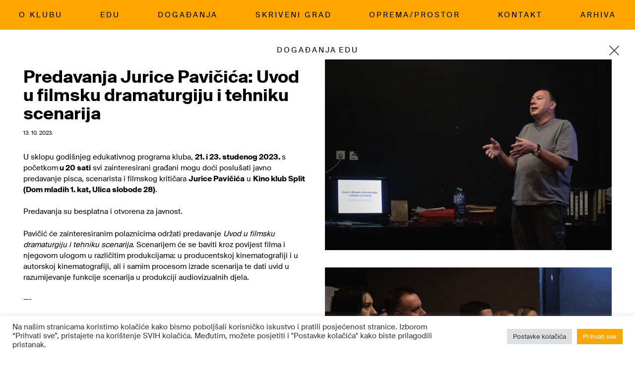

--- FILE ---
content_type: text/html; charset=UTF-8
request_url: https://kinoklubsplit.hr/dogadanja/predavanja-jurice-pavicica-uvod-u-filmsku-dramaturgiju-i-tehniku-scenarija-3/
body_size: 9329
content:
<!doctype html>
<html lang="en">
<head>
	<meta charset="UTF-8">
	<meta name="viewport" content="width=device-width, initial-scale=1">
	<link rel="profile" href="https://gmpg.org/xfn/11">

	<link rel="stylesheet" href="https://stackpath.bootstrapcdn.com/bootstrap/4.1.1/css/bootstrap.min.css" integrity="sha384-WskhaSGFgHYWDcbwN70/dfYBj47jz9qbsMId/iRN3ewGhXQFZCSftd1LZCfmhktB" crossorigin="anonymous">
	<link rel="stylesheet" href="https://use.fontawesome.com/releases/v5.0.13/css/all.css" integrity="sha384-DNOHZ68U8hZfKXOrtjWvjxusGo9WQnrNx2sqG0tfsghAvtVlRW3tvkXWZh58N9jp" crossorigin="anonymous">
	<!-- <link rel="stylesheet" href="https://cdnjs.cloudflare.com/ajax/libs/fullcalendar/3.9.0/fullcalendar.print.css"> -->
	
  	<!-- Google Tag Manager -->
<!-- Insert gtm head code -->
<!-- End Google Tag Manager -->	<meta name='robots' content='index, follow, max-image-preview:large, max-snippet:-1, max-video-preview:-1' />

	<!-- This site is optimized with the Yoast SEO plugin v19.13 - https://yoast.com/wordpress/plugins/seo/ -->
	<link media="all" href="https://kinoklubsplit.hr/wp-content/cache/autoptimize/css/autoptimize_cb4236ca25479673947f04812256e529.css" rel="stylesheet"><link media="screen" href="https://kinoklubsplit.hr/wp-content/cache/autoptimize/css/autoptimize_b6fd9ec333120ec9786fbfb172de1531.css" rel="stylesheet"><title>Predavanja Jurice Pavičića: Uvod u filmsku dramaturgiju i tehniku scenarija - Kino klub Split % %</title>
	<link rel="canonical" href="https://kinoklubsplit.hr/dogadanja/predavanja-jurice-pavicica-uvod-u-filmsku-dramaturgiju-i-tehniku-scenarija-3/" />
	<meta property="og:locale" content="en_US" />
	<meta property="og:type" content="article" />
	<meta property="og:title" content="Predavanja Jurice Pavičića: Uvod u filmsku dramaturgiju i tehniku scenarija - Kino klub Split % %" />
	<meta property="og:url" content="https://kinoklubsplit.hr/dogadanja/predavanja-jurice-pavicica-uvod-u-filmsku-dramaturgiju-i-tehniku-scenarija-3/" />
	<meta property="og:site_name" content="Kino klub Split" />
	<meta property="article:publisher" content="https://www.facebook.com/kinoklubsplit/" />
	<meta property="article:published_time" content="2023-11-13T09:33:40+00:00" />
	<meta property="article:modified_time" content="2023-11-16T09:51:28+00:00" />
	<meta property="og:image" content="https://kinoklubsplit.hr/wp-content/uploads/2023/10/rsz_11668512398225-1.jpg" />
	<meta property="og:image:width" content="1280" />
	<meta property="og:image:height" content="853" />
	<meta property="og:image:type" content="image/jpeg" />
	<meta name="author" content="dado" />
	<meta name="twitter:card" content="summary_large_image" />
	<script type="application/ld+json" class="yoast-schema-graph">{"@context":"https://schema.org","@graph":[{"@type":"Article","@id":"https://kinoklubsplit.hr/dogadanja/predavanja-jurice-pavicica-uvod-u-filmsku-dramaturgiju-i-tehniku-scenarija-3/#article","isPartOf":{"@id":"https://kinoklubsplit.hr/dogadanja/predavanja-jurice-pavicica-uvod-u-filmsku-dramaturgiju-i-tehniku-scenarija-3/"},"author":{"name":"dado","@id":"https://kinoklubsplit.hr/#/schema/person/af65d75fdb6901b585af2a3779c31177"},"headline":"Predavanja Jurice Pavičića: Uvod u filmsku dramaturgiju i tehniku scenarija","datePublished":"2023-11-13T09:33:40+00:00","dateModified":"2023-11-16T09:51:28+00:00","mainEntityOfPage":{"@id":"https://kinoklubsplit.hr/dogadanja/predavanja-jurice-pavicica-uvod-u-filmsku-dramaturgiju-i-tehniku-scenarija-3/"},"wordCount":342,"publisher":{"@id":"https://kinoklubsplit.hr/#organization"},"image":{"@id":"https://kinoklubsplit.hr/dogadanja/predavanja-jurice-pavicica-uvod-u-filmsku-dramaturgiju-i-tehniku-scenarija-3/#primaryimage"},"thumbnailUrl":"https://kinoklubsplit.hr/wp-content/uploads/2023/10/rsz_11668512398225-1.jpg","keywords":["jurica pavicic","kino klub split","predavanje"],"articleSection":["Događanja","Edu"],"inLanguage":"en"},{"@type":"WebPage","@id":"https://kinoklubsplit.hr/dogadanja/predavanja-jurice-pavicica-uvod-u-filmsku-dramaturgiju-i-tehniku-scenarija-3/","url":"https://kinoklubsplit.hr/dogadanja/predavanja-jurice-pavicica-uvod-u-filmsku-dramaturgiju-i-tehniku-scenarija-3/","name":"Predavanja Jurice Pavičića: Uvod u filmsku dramaturgiju i tehniku scenarija - Kino klub Split % %","isPartOf":{"@id":"https://kinoklubsplit.hr/#website"},"primaryImageOfPage":{"@id":"https://kinoklubsplit.hr/dogadanja/predavanja-jurice-pavicica-uvod-u-filmsku-dramaturgiju-i-tehniku-scenarija-3/#primaryimage"},"image":{"@id":"https://kinoklubsplit.hr/dogadanja/predavanja-jurice-pavicica-uvod-u-filmsku-dramaturgiju-i-tehniku-scenarija-3/#primaryimage"},"thumbnailUrl":"https://kinoklubsplit.hr/wp-content/uploads/2023/10/rsz_11668512398225-1.jpg","datePublished":"2023-11-13T09:33:40+00:00","dateModified":"2023-11-16T09:51:28+00:00","breadcrumb":{"@id":"https://kinoklubsplit.hr/dogadanja/predavanja-jurice-pavicica-uvod-u-filmsku-dramaturgiju-i-tehniku-scenarija-3/#breadcrumb"},"inLanguage":"en","potentialAction":[{"@type":"ReadAction","target":["https://kinoklubsplit.hr/dogadanja/predavanja-jurice-pavicica-uvod-u-filmsku-dramaturgiju-i-tehniku-scenarija-3/"]}]},{"@type":"ImageObject","inLanguage":"en","@id":"https://kinoklubsplit.hr/dogadanja/predavanja-jurice-pavicica-uvod-u-filmsku-dramaturgiju-i-tehniku-scenarija-3/#primaryimage","url":"https://kinoklubsplit.hr/wp-content/uploads/2023/10/rsz_11668512398225-1.jpg","contentUrl":"https://kinoklubsplit.hr/wp-content/uploads/2023/10/rsz_11668512398225-1.jpg","width":1280,"height":853},{"@type":"BreadcrumbList","@id":"https://kinoklubsplit.hr/dogadanja/predavanja-jurice-pavicica-uvod-u-filmsku-dramaturgiju-i-tehniku-scenarija-3/#breadcrumb","itemListElement":[{"@type":"ListItem","position":1,"name":"Home","item":"https://kinoklubsplit.hr/"},{"@type":"ListItem","position":2,"name":"Predavanja Jurice Pavičića: Uvod u filmsku dramaturgiju i tehniku scenarija"}]},{"@type":"WebSite","@id":"https://kinoklubsplit.hr/#website","url":"https://kinoklubsplit.hr/","name":"Kino klub Split","description":"","publisher":{"@id":"https://kinoklubsplit.hr/#organization"},"potentialAction":[{"@type":"SearchAction","target":{"@type":"EntryPoint","urlTemplate":"https://kinoklubsplit.hr/?s={search_term_string}"},"query-input":"required name=search_term_string"}],"inLanguage":"en"},{"@type":"Organization","@id":"https://kinoklubsplit.hr/#organization","name":"Kino Klub Split","url":"https://kinoklubsplit.hr/","logo":{"@type":"ImageObject","inLanguage":"en","@id":"https://kinoklubsplit.hr/#/schema/logo/image/","url":"https://kinoklubsplit.hr/wp-content/uploads/2018/06/KKS-logo.png","contentUrl":"https://kinoklubsplit.hr/wp-content/uploads/2018/06/KKS-logo.png","width":913,"height":1164,"caption":"Kino Klub Split"},"image":{"@id":"https://kinoklubsplit.hr/#/schema/logo/image/"},"sameAs":["https://www.facebook.com/kinoklubsplit/"]},{"@type":"Person","@id":"https://kinoklubsplit.hr/#/schema/person/af65d75fdb6901b585af2a3779c31177","name":"dado","url":"https://kinoklubsplit.hr/author/dado/"}]}</script>
	<!-- / Yoast SEO plugin. -->


<link rel='dns-prefetch' href='//s.w.org' />
<link rel="alternate" type="application/rss+xml" title="Kino klub Split &raquo; Feed" href="https://kinoklubsplit.hr/feed/" />
<link rel="alternate" type="application/rss+xml" title="Kino klub Split &raquo; Comments Feed" href="https://kinoklubsplit.hr/comments/feed/" />
		<!-- This site uses the Google Analytics by MonsterInsights plugin v9.2.4 - Using Analytics tracking - https://www.monsterinsights.com/ -->
		<!-- Note: MonsterInsights is not currently configured on this site. The site owner needs to authenticate with Google Analytics in the MonsterInsights settings panel. -->
					<!-- No tracking code set -->
				<!-- / Google Analytics by MonsterInsights -->
		<script type="text/javascript">
window._wpemojiSettings = {"baseUrl":"https:\/\/s.w.org\/images\/core\/emoji\/13.1.0\/72x72\/","ext":".png","svgUrl":"https:\/\/s.w.org\/images\/core\/emoji\/13.1.0\/svg\/","svgExt":".svg","source":{"concatemoji":"https:\/\/kinoklubsplit.hr\/wp-includes\/js\/wp-emoji-release.min.js?ver=5.9.12"}};
/*! This file is auto-generated */
!function(e,a,t){var n,r,o,i=a.createElement("canvas"),p=i.getContext&&i.getContext("2d");function s(e,t){var a=String.fromCharCode;p.clearRect(0,0,i.width,i.height),p.fillText(a.apply(this,e),0,0);e=i.toDataURL();return p.clearRect(0,0,i.width,i.height),p.fillText(a.apply(this,t),0,0),e===i.toDataURL()}function c(e){var t=a.createElement("script");t.src=e,t.defer=t.type="text/javascript",a.getElementsByTagName("head")[0].appendChild(t)}for(o=Array("flag","emoji"),t.supports={everything:!0,everythingExceptFlag:!0},r=0;r<o.length;r++)t.supports[o[r]]=function(e){if(!p||!p.fillText)return!1;switch(p.textBaseline="top",p.font="600 32px Arial",e){case"flag":return s([127987,65039,8205,9895,65039],[127987,65039,8203,9895,65039])?!1:!s([55356,56826,55356,56819],[55356,56826,8203,55356,56819])&&!s([55356,57332,56128,56423,56128,56418,56128,56421,56128,56430,56128,56423,56128,56447],[55356,57332,8203,56128,56423,8203,56128,56418,8203,56128,56421,8203,56128,56430,8203,56128,56423,8203,56128,56447]);case"emoji":return!s([10084,65039,8205,55357,56613],[10084,65039,8203,55357,56613])}return!1}(o[r]),t.supports.everything=t.supports.everything&&t.supports[o[r]],"flag"!==o[r]&&(t.supports.everythingExceptFlag=t.supports.everythingExceptFlag&&t.supports[o[r]]);t.supports.everythingExceptFlag=t.supports.everythingExceptFlag&&!t.supports.flag,t.DOMReady=!1,t.readyCallback=function(){t.DOMReady=!0},t.supports.everything||(n=function(){t.readyCallback()},a.addEventListener?(a.addEventListener("DOMContentLoaded",n,!1),e.addEventListener("load",n,!1)):(e.attachEvent("onload",n),a.attachEvent("onreadystatechange",function(){"complete"===a.readyState&&t.readyCallback()})),(n=t.source||{}).concatemoji?c(n.concatemoji):n.wpemoji&&n.twemoji&&(c(n.twemoji),c(n.wpemoji)))}(window,document,window._wpemojiSettings);
</script>

			
	






<script type='text/javascript' src='https://kinoklubsplit.hr/wp-includes/js/jquery/jquery.min.js' id='jquery-core-js'></script>

<script type='text/javascript' id='cookie-law-info-js-extra'>
/* <![CDATA[ */
var Cli_Data = {"nn_cookie_ids":[],"cookielist":[],"non_necessary_cookies":[],"ccpaEnabled":"","ccpaRegionBased":"","ccpaBarEnabled":"","strictlyEnabled":["necessary","obligatoire"],"ccpaType":"gdpr","js_blocking":"1","custom_integration":"","triggerDomRefresh":"","secure_cookies":""};
var cli_cookiebar_settings = {"animate_speed_hide":"500","animate_speed_show":"500","background":"#FFF","border":"#b1a6a6c2","border_on":"","button_1_button_colour":"#61a229","button_1_button_hover":"#4e8221","button_1_link_colour":"#fff","button_1_as_button":"1","button_1_new_win":"","button_2_button_colour":"#333","button_2_button_hover":"#292929","button_2_link_colour":"#444","button_2_as_button":"","button_2_hidebar":"","button_3_button_colour":"#dedfe0","button_3_button_hover":"#b2b2b3","button_3_link_colour":"#333333","button_3_as_button":"1","button_3_new_win":"","button_4_button_colour":"#dedfe0","button_4_button_hover":"#b2b2b3","button_4_link_colour":"#333333","button_4_as_button":"1","button_7_button_colour":"#ffa500","button_7_button_hover":"#cc8400","button_7_link_colour":"#fff","button_7_as_button":"1","button_7_new_win":"","font_family":"inherit","header_fix":"","notify_animate_hide":"1","notify_animate_show":"1","notify_div_id":"#cookie-law-info-bar","notify_position_horizontal":"right","notify_position_vertical":"bottom","scroll_close":"","scroll_close_reload":"","accept_close_reload":"","reject_close_reload":"","showagain_tab":"","showagain_background":"#fff","showagain_border":"#000","showagain_div_id":"#cookie-law-info-again","showagain_x_position":"100px","text":"#333333","show_once_yn":"","show_once":"10000","logging_on":"","as_popup":"","popup_overlay":"1","bar_heading_text":"","cookie_bar_as":"banner","popup_showagain_position":"bottom-right","widget_position":"left"};
var log_object = {"ajax_url":"https:\/\/kinoklubsplit.hr\/wp-admin\/admin-ajax.php"};
/* ]]> */
</script>

<link rel="https://api.w.org/" href="https://kinoklubsplit.hr/wp-json/" /><link rel="alternate" type="application/json" href="https://kinoklubsplit.hr/wp-json/wp/v2/posts/4601" /><link rel="EditURI" type="application/rsd+xml" title="RSD" href="https://kinoklubsplit.hr/xmlrpc.php?rsd" />
<link rel="wlwmanifest" type="application/wlwmanifest+xml" href="https://kinoklubsplit.hr/wp-includes/wlwmanifest.xml" /> 
<meta name="generator" content="WordPress 5.9.12" />
<link rel='shortlink' href='https://kinoklubsplit.hr/?p=4601' />
<link rel="alternate" type="application/json+oembed" href="https://kinoklubsplit.hr/wp-json/oembed/1.0/embed?url=https%3A%2F%2Fkinoklubsplit.hr%2Fdogadanja%2Fpredavanja-jurice-pavicica-uvod-u-filmsku-dramaturgiju-i-tehniku-scenarija-3%2F" />
<link rel="alternate" type="text/xml+oembed" href="https://kinoklubsplit.hr/wp-json/oembed/1.0/embed?url=https%3A%2F%2Fkinoklubsplit.hr%2Fdogadanja%2Fpredavanja-jurice-pavicica-uvod-u-filmsku-dramaturgiju-i-tehniku-scenarija-3%2F&#038;format=xml" />
    <link rel="preload" href="https://kinoklubsplit.hr/wp-content/themes/kinoklubsplit-child/assets/Banner_opt.jpg" as="image" type="image/jpeg">
    <meta name="generator" content="Powered by WPBakery Page Builder - drag and drop page builder for WordPress."/>
<link rel="icon" href="https://kinoklubsplit.hr/wp-content/uploads/2018/06/cropped-KKS-logo-32x32.png" sizes="32x32" />
<link rel="icon" href="https://kinoklubsplit.hr/wp-content/uploads/2018/06/cropped-KKS-logo-192x192.png" sizes="192x192" />
<link rel="apple-touch-icon" href="https://kinoklubsplit.hr/wp-content/uploads/2018/06/cropped-KKS-logo-180x180.png" />
<meta name="msapplication-TileImage" content="https://kinoklubsplit.hr/wp-content/uploads/2018/06/cropped-KKS-logo-270x270.png" />
<noscript><style> .wpb_animate_when_almost_visible { opacity: 1; }</style></noscript></head>

<body data-rsssl=1 class="post-template-default single single-post postid-4601 single-format-standard no-sidebar wpb-js-composer js-comp-ver-6.10.0 vc_responsive">
<div id="page" class="site">
	<header id="masthead" class="site-header">
		<div class="nav-wrapper">
			<div class="nav-container">
				<div class="brgr_button_container hide-on-large-only" id="brgr_toggle">
				  <span class="top"></span>
				  <span class="middle"></span>
				  <span class="bottom"></span>
				</div>
				<div class="brand-name hide-on-large-only">
					<a href="/">Kino Klub Split</a>
				</div>
				<div class="nav-overlay">
					<nav id="site-navigation" class="overlay-menu">
						<div class="menu-menu-2-container"><ul id="primary-menu" class="center-align"><li id="menu-item-3279" class="menu-item menu-item-type-post_type menu-item-object-page menu-item-3279"><a href="https://kinoklubsplit.hr/info/">O KLUBU</a></li>
<li id="menu-item-3275" class="menu-item menu-item-type-post_type menu-item-object-page menu-item-3275"><a href="https://kinoklubsplit.hr/edu/">Edu</a></li>
<li id="menu-item-3278" class="menu-item menu-item-type-taxonomy menu-item-object-category current-post-ancestor current-menu-parent current-post-parent menu-item-3278"><a href="https://kinoklubsplit.hr/category/dogadanja/">Događanja</a></li>
<li id="menu-item-4341" class="menu-item menu-item-type-post_type menu-item-object-page menu-item-4341"><a href="https://kinoklubsplit.hr/skriveni-grad/">SKRIVENI GRAD</a></li>
<li id="menu-item-3276" class="menu-item menu-item-type-post_type menu-item-object-page menu-item-3276"><a href="https://kinoklubsplit.hr/oprema/">Oprema/Prostor</a></li>
<li id="menu-item-3277" class="menu-item menu-item-type-post_type menu-item-object-page menu-item-3277"><a href="https://kinoklubsplit.hr/kontakt/">Kontakt</a></li>
<li id="menu-item-3280" class="menu-item menu-item-type-custom menu-item-object-custom menu-item-3280"><a href="http://arhiva.kinoklubsplit.hr">Arhiva</a></li>
</ul></div>					</nav><!-- #site-navigation -->
				</div>
				<div class="clear-fix"></div>
			</div>
		</div>
	</header><!-- #masthead -->

	<div id="content" class="site-content">

	<div id="primary" class="content-area">
		<main id="main" class="site-main container">

		
<article id="post-4601" class="post-4601 post type-post status-publish format-standard has-post-thumbnail hentry category-dogadanja category-edu tag-jurica-pavicic tag-kino-klub-split tag-predavanje">
	<header class="entry-header center-align">
		<div class="prev-page hide-on-small-only"><a href="javascript:history.go(-1)"><img src="/wp-content/uploads/2018/06/multiply.png" alt="Zatvori članak"></a></div>
		<div class="entry-cat center-align"><a href="https://kinoklubsplit.hr/category/dogadanja/" rel="category tag">Događanja</a> <a href="https://kinoklubsplit.hr/category/edu/" rel="category tag">Edu</a></div>
			</header><!-- .entry-header -->

	<div class="entry-content">
		<section class="wpb-content-wrapper"><div class="vc_row wpb_row vc_row-fluid"><div class="wpb_column vc_column_container vc_col-sm-6"><div class="vc_column-inner"><div class="wpb_wrapper">
	<div class="wpb_text_column wpb_content_element " >
		<div class="wpb_wrapper">
			<h4><strong>Predavanja Jurice Pavičića: Uvod u filmsku dramaturgiju i tehniku scenarija</strong></h4>
<p><sup>13. 10. 2023.</sup></p>
<p><span style="font-weight: 400;">U sklopu godišnjeg edukativnog programa kluba, </span><b>21. i 23. studenog 2023. </b><span style="font-weight: 400;">s početkom</span><b> u 20 sati</b><span style="font-weight: 400;"> svi zainteresirani građani mogu doći poslušati javno predavanje pisca, scenarista i filmskog kritičara </span><b>Jurice Pavičića</b><span style="font-weight: 400;"> u </span><b>Kino klub Split (Dom mladih 1. kat, Ulica slobode 28)</b><span style="font-weight: 400;">.</span></p>
<p><span style="font-weight: 400;">Predavanja su besplatna i otvorena za javnost.</span></p>
<p><span style="font-weight: 400;">Pavičić će zainteresiranim polaznicima održati predavanje </span><i><span style="font-weight: 400;">Uvod u filmsku dramaturgiju i tehniku scenarija</span></i><span style="font-weight: 400;">. Scenarijem će se baviti kroz povijest filma i njegovom ulogom u različitim produkcijama: u producentskoj kinematografiji i u autorskoj kinematografiji, ali i samim procesom izrade scenarija te dati uvid u razumijevanje funkcije scenarija u produkciji audiovizualnih djela.</span></p>
<p><span style="font-weight: 400;">—-</span></p>
<p><b>Jurica Pavičić</b><span style="font-weight: 400;"> (1965, Split) – pisac, scenarist i filmski kritičar. Diplomirao je komparativnu književnost i povijest u Zagrebu. Od 1990. radi kao filmski kritičar, prvo Slobodne Dalmacije, potom Jutarnjeg lista. Autor je dviju filmsko-povijesnih knjiga (Postjugoslavenski film- stil i ideologija 2011, Klasici hrvatskog filma jugoslavenskog razdoblja 2017). Kao prozni pisac, objavio je sedam romana i više zbirki pripovjedaka. Prozne knjige su mu prevedene na njemački, talijanski, francuski i makedonski jezik. Scenarist je filma “Svjedoci&#8221; (2004) Vinka Brešana koji je uvršten u natjecateljski program berlinskog festivala i nagrađen ekumenskom nagradom. Scenarist je mini-serije “Patrola na cesti” (2016, režija Zvonimir Jurić) nastale prema njegovoj pripovijetci. Serija je dobila više nagrada u Hrvatskoj i inozemstvu. Jurica Pavičić dobitnik je mnogih nagrada i priznanja, a od recentnih ističe se prestižna Le Point du Polar européen nagrada za roman “Crvena voda”. Podupirući je član Kino kluba Split.</span></p>
<p>&nbsp;</p>
<p><sup>Rad Kino kluba Split podržavaju Nacionalna zaklada za razvoj civilnog društva, Hrvatski audiovizualni centar, Grad Split, Društvo hrvatskih filmskih redatelja i Zaklada Kultura nova.</sup></p>

		</div>
	</div>
</div></div></div><div class="wpb_column vc_column_container vc_col-sm-6"><div class="vc_column-inner"><div class="wpb_wrapper">
	<div  class="wpb_single_image wpb_content_element vc_align_left">
		
		<figure class="wpb_wrapper vc_figure">
			<div class="vc_single_image-wrapper   vc_box_border_grey"><img width="640" height="426" src="https://kinoklubsplit.hr/wp-content/uploads/2023/10/rsz_11668512398225-1-1024x682.jpg" class="vc_single_image-img attachment-large" alt="" loading="lazy" title="Predavanje Jurice Pavičića" srcset="https://kinoklubsplit.hr/wp-content/uploads/2023/10/rsz_11668512398225-1-1024x682.jpg 1024w, https://kinoklubsplit.hr/wp-content/uploads/2023/10/rsz_11668512398225-1-300x200.jpg 300w, https://kinoklubsplit.hr/wp-content/uploads/2023/10/rsz_11668512398225-1-240x160.jpg 240w, https://kinoklubsplit.hr/wp-content/uploads/2023/10/rsz_11668512398225-1-768x512.jpg 768w, https://kinoklubsplit.hr/wp-content/uploads/2023/10/rsz_11668512398225-1.jpg 1280w" sizes="(max-width: 640px) 100vw, 640px" /></div>
		</figure>
	</div>

	<div  class="wpb_single_image wpb_content_element vc_align_left">
		
		<figure class="wpb_wrapper vc_figure">
			<div class="vc_single_image-wrapper   vc_box_border_grey"><img width="640" height="426" src="https://kinoklubsplit.hr/wp-content/uploads/2023/10/rsz_11668512398271-1-1024x682.jpg" class="vc_single_image-img attachment-large" alt="" loading="lazy" title="Predavanje Jurice Pavičića" srcset="https://kinoklubsplit.hr/wp-content/uploads/2023/10/rsz_11668512398271-1-1024x682.jpg 1024w, https://kinoklubsplit.hr/wp-content/uploads/2023/10/rsz_11668512398271-1-300x200.jpg 300w, https://kinoklubsplit.hr/wp-content/uploads/2023/10/rsz_11668512398271-1-240x160.jpg 240w, https://kinoklubsplit.hr/wp-content/uploads/2023/10/rsz_11668512398271-1-768x512.jpg 768w, https://kinoklubsplit.hr/wp-content/uploads/2023/10/rsz_11668512398271-1.jpg 1280w" sizes="(max-width: 640px) 100vw, 640px" /></div>
		</figure>
	</div>
</div></div></div></div>
</section>	</div><!-- .entry-content -->
</article><!-- #post-4601 -->

		</main><!-- #main -->
	</div><!-- #primary -->


	</div><!-- #content -->

	<footer id="colophon" class="site-footer container">
		<div class="site-info center-align">
			<p>Kino Klub Split</p>
		</div><!-- .site-info -->
	</footer><!-- #colophon -->
</div><!-- #page -->

		<!-- Freesoul Deactivate Plugins has disabled 5 plugins on this page. -->
		<!--googleoff: all--><div id="cookie-law-info-bar" data-nosnippet="true"><span><div class="cli-bar-container cli-style-v2"><div class="cli-bar-message">Na našim stranicama koristimo kolačiće kako bismo poboljšali korisničko iskustvo i pratili posjećenost stranice. Izborom “Prihvati sve”, pristajete na korištenje SVIH kolačića. Međutim, možete posjetiti i "Postavke kolačića" kako biste prilagodili pristanak.</div><div class="cli-bar-btn_container"><a role='button' class="medium cli-plugin-button cli-plugin-main-button cli_settings_button" style="margin:0px 5px 0px 0px">Postavke kolačića</a><a id="wt-cli-accept-all-btn" role='button' data-cli_action="accept_all" class="wt-cli-element medium cli-plugin-button wt-cli-accept-all-btn cookie_action_close_header cli_action_button">Prihvati sve</a></div></div></span></div><div id="cookie-law-info-again" data-nosnippet="true"><span id="cookie_hdr_showagain">Manage consent</span></div><div class="cli-modal" data-nosnippet="true" id="cliSettingsPopup" tabindex="-1" role="dialog" aria-labelledby="cliSettingsPopup" aria-hidden="true">
  <div class="cli-modal-dialog" role="document">
	<div class="cli-modal-content cli-bar-popup">
		  <button type="button" class="cli-modal-close" id="cliModalClose">
			<svg class="" viewBox="0 0 24 24"><path d="M19 6.41l-1.41-1.41-5.59 5.59-5.59-5.59-1.41 1.41 5.59 5.59-5.59 5.59 1.41 1.41 5.59-5.59 5.59 5.59 1.41-1.41-5.59-5.59z"></path><path d="M0 0h24v24h-24z" fill="none"></path></svg>
			<span class="wt-cli-sr-only">Close</span>
		  </button>
		  <div class="cli-modal-body">
			<div class="cli-container-fluid cli-tab-container">
	<div class="cli-row">
		<div class="cli-col-12 cli-align-items-stretch cli-px-0">
			<div class="cli-privacy-overview">
				<h4>Privacy Overview</h4>				<div class="cli-privacy-content">
					<div class="cli-privacy-content-text">This website uses cookies to improve your experience while you navigate through the website. Out of these, the cookies that are categorized as necessary are stored on your browser as they are essential for the working of basic functionalities of the website. We also use third-party cookies that help us analyze and understand how you use this website. These cookies will be stored in your browser only with your consent. You also have the option to opt-out of these cookies. But opting out of some of these cookies may affect your browsing experience.</div>
				</div>
				<a class="cli-privacy-readmore" aria-label="Show more" role="button" data-readmore-text="Show more" data-readless-text="Show less"></a>			</div>
		</div>
		<div class="cli-col-12 cli-align-items-stretch cli-px-0 cli-tab-section-container">
												<div class="cli-tab-section">
						<div class="cli-tab-header">
							<a role="button" tabindex="0" class="cli-nav-link cli-settings-mobile" data-target="necessary" data-toggle="cli-toggle-tab">
								Necessary							</a>
															<div class="wt-cli-necessary-checkbox">
									<input type="checkbox" class="cli-user-preference-checkbox"  id="wt-cli-checkbox-necessary" data-id="checkbox-necessary" checked="checked"  />
									<label class="form-check-label" for="wt-cli-checkbox-necessary">Necessary</label>
								</div>
								<span class="cli-necessary-caption">Always Enabled</span>
													</div>
						<div class="cli-tab-content">
							<div class="cli-tab-pane cli-fade" data-id="necessary">
								<div class="wt-cli-cookie-description">
									Necessary cookies are absolutely essential for the website to function properly. These cookies ensure basic functionalities and security features of the website, anonymously.
<table class="cookielawinfo-row-cat-table cookielawinfo-winter"><thead><tr><th class="cookielawinfo-column-1">Cookie</th><th class="cookielawinfo-column-3">Duration</th><th class="cookielawinfo-column-4">Description</th></tr></thead><tbody><tr class="cookielawinfo-row"><td class="cookielawinfo-column-1">cookielawinfo-checkbox-analytics</td><td class="cookielawinfo-column-3">11 months</td><td class="cookielawinfo-column-4">This cookie is set by GDPR Cookie Consent plugin. The cookie is used to store the user consent for the cookies in the category "Analytics".</td></tr><tr class="cookielawinfo-row"><td class="cookielawinfo-column-1">cookielawinfo-checkbox-functional</td><td class="cookielawinfo-column-3">11 months</td><td class="cookielawinfo-column-4">The cookie is set by GDPR cookie consent to record the user consent for the cookies in the category "Functional".</td></tr><tr class="cookielawinfo-row"><td class="cookielawinfo-column-1">cookielawinfo-checkbox-necessary</td><td class="cookielawinfo-column-3">11 months</td><td class="cookielawinfo-column-4">This cookie is set by GDPR Cookie Consent plugin. The cookies is used to store the user consent for the cookies in the category "Necessary".</td></tr><tr class="cookielawinfo-row"><td class="cookielawinfo-column-1">cookielawinfo-checkbox-others</td><td class="cookielawinfo-column-3">11 months</td><td class="cookielawinfo-column-4">This cookie is set by GDPR Cookie Consent plugin. The cookie is used to store the user consent for the cookies in the category "Other.</td></tr><tr class="cookielawinfo-row"><td class="cookielawinfo-column-1">cookielawinfo-checkbox-performance</td><td class="cookielawinfo-column-3">11 months</td><td class="cookielawinfo-column-4">This cookie is set by GDPR Cookie Consent plugin. The cookie is used to store the user consent for the cookies in the category "Performance".</td></tr><tr class="cookielawinfo-row"><td class="cookielawinfo-column-1">viewed_cookie_policy</td><td class="cookielawinfo-column-3">11 months</td><td class="cookielawinfo-column-4">The cookie is set by the GDPR Cookie Consent plugin and is used to store whether or not user has consented to the use of cookies. It does not store any personal data.</td></tr></tbody></table>								</div>
							</div>
						</div>
					</div>
																	<div class="cli-tab-section">
						<div class="cli-tab-header">
							<a role="button" tabindex="0" class="cli-nav-link cli-settings-mobile" data-target="functional" data-toggle="cli-toggle-tab">
								Functional							</a>
															<div class="cli-switch">
									<input type="checkbox" id="wt-cli-checkbox-functional" class="cli-user-preference-checkbox"  data-id="checkbox-functional" />
									<label for="wt-cli-checkbox-functional" class="cli-slider" data-cli-enable="Enabled" data-cli-disable="Disabled"><span class="wt-cli-sr-only">Functional</span></label>
								</div>
													</div>
						<div class="cli-tab-content">
							<div class="cli-tab-pane cli-fade" data-id="functional">
								<div class="wt-cli-cookie-description">
									Functional cookies help to perform certain functionalities like sharing the content of the website on social media platforms, collect feedbacks, and other third-party features.
								</div>
							</div>
						</div>
					</div>
																	<div class="cli-tab-section">
						<div class="cli-tab-header">
							<a role="button" tabindex="0" class="cli-nav-link cli-settings-mobile" data-target="performance" data-toggle="cli-toggle-tab">
								Performance							</a>
															<div class="cli-switch">
									<input type="checkbox" id="wt-cli-checkbox-performance" class="cli-user-preference-checkbox"  data-id="checkbox-performance" />
									<label for="wt-cli-checkbox-performance" class="cli-slider" data-cli-enable="Enabled" data-cli-disable="Disabled"><span class="wt-cli-sr-only">Performance</span></label>
								</div>
													</div>
						<div class="cli-tab-content">
							<div class="cli-tab-pane cli-fade" data-id="performance">
								<div class="wt-cli-cookie-description">
									Performance cookies are used to understand and analyze the key performance indexes of the website which helps in delivering a better user experience for the visitors.
								</div>
							</div>
						</div>
					</div>
																	<div class="cli-tab-section">
						<div class="cli-tab-header">
							<a role="button" tabindex="0" class="cli-nav-link cli-settings-mobile" data-target="analytics" data-toggle="cli-toggle-tab">
								Analytics							</a>
															<div class="cli-switch">
									<input type="checkbox" id="wt-cli-checkbox-analytics" class="cli-user-preference-checkbox"  data-id="checkbox-analytics" />
									<label for="wt-cli-checkbox-analytics" class="cli-slider" data-cli-enable="Enabled" data-cli-disable="Disabled"><span class="wt-cli-sr-only">Analytics</span></label>
								</div>
													</div>
						<div class="cli-tab-content">
							<div class="cli-tab-pane cli-fade" data-id="analytics">
								<div class="wt-cli-cookie-description">
									Analytical cookies are used to understand how visitors interact with the website. These cookies help provide information on metrics the number of visitors, bounce rate, traffic source, etc.
								</div>
							</div>
						</div>
					</div>
																	<div class="cli-tab-section">
						<div class="cli-tab-header">
							<a role="button" tabindex="0" class="cli-nav-link cli-settings-mobile" data-target="advertisement" data-toggle="cli-toggle-tab">
								Advertisement							</a>
															<div class="cli-switch">
									<input type="checkbox" id="wt-cli-checkbox-advertisement" class="cli-user-preference-checkbox"  data-id="checkbox-advertisement" />
									<label for="wt-cli-checkbox-advertisement" class="cli-slider" data-cli-enable="Enabled" data-cli-disable="Disabled"><span class="wt-cli-sr-only">Advertisement</span></label>
								</div>
													</div>
						<div class="cli-tab-content">
							<div class="cli-tab-pane cli-fade" data-id="advertisement">
								<div class="wt-cli-cookie-description">
									Advertisement cookies are used to provide visitors with relevant ads and marketing campaigns. These cookies track visitors across websites and collect information to provide customized ads.
								</div>
							</div>
						</div>
					</div>
																	<div class="cli-tab-section">
						<div class="cli-tab-header">
							<a role="button" tabindex="0" class="cli-nav-link cli-settings-mobile" data-target="others" data-toggle="cli-toggle-tab">
								Others							</a>
															<div class="cli-switch">
									<input type="checkbox" id="wt-cli-checkbox-others" class="cli-user-preference-checkbox"  data-id="checkbox-others" />
									<label for="wt-cli-checkbox-others" class="cli-slider" data-cli-enable="Enabled" data-cli-disable="Disabled"><span class="wt-cli-sr-only">Others</span></label>
								</div>
													</div>
						<div class="cli-tab-content">
							<div class="cli-tab-pane cli-fade" data-id="others">
								<div class="wt-cli-cookie-description">
									Other uncategorized cookies are those that are being analyzed and have not been classified into a category as yet.
								</div>
							</div>
						</div>
					</div>
										</div>
	</div>
</div>
		  </div>
		  <div class="cli-modal-footer">
			<div class="wt-cli-element cli-container-fluid cli-tab-container">
				<div class="cli-row">
					<div class="cli-col-12 cli-align-items-stretch cli-px-0">
						<div class="cli-tab-footer wt-cli-privacy-overview-actions">
						
															<a id="wt-cli-privacy-save-btn" role="button" tabindex="0" data-cli-action="accept" class="wt-cli-privacy-btn cli_setting_save_button wt-cli-privacy-accept-btn cli-btn">SAVE &amp; ACCEPT</a>
													</div>
						
					</div>
				</div>
			</div>
		</div>
	</div>
  </div>
</div>
<div class="cli-modal-backdrop cli-fade cli-settings-overlay"></div>
<div class="cli-modal-backdrop cli-fade cli-popupbar-overlay"></div>
<!--googleon: all-->






<script defer src="https://kinoklubsplit.hr/wp-content/cache/autoptimize/js/autoptimize_00843243dab0bee566ab31fce2151ca9.js"></script></body>
</html>

<!--
Performance optimized by W3 Total Cache. Learn more: https://www.boldgrid.com/w3-total-cache/

Object Caching 15/246 objects using Memcached
Page Caching using Disk: Enhanced 
Database Caching 96/120 queries in 0.023 seconds using Memcached

Served from: kinoklubsplit.hr @ 2025-11-08 09:42:37 by W3 Total Cache
-->